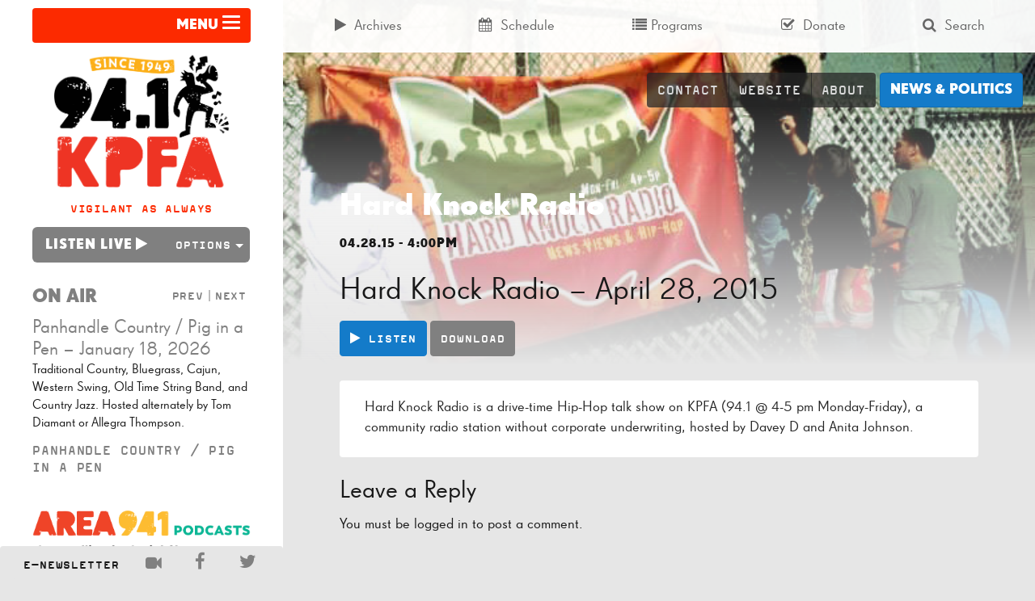

--- FILE ---
content_type: text/html; charset=UTF-8
request_url: https://kpfa.org/episode/hard-knock-radio-april-28-2015-4/
body_size: 15824
content:


<!doctype html>
<html lang="en-US">
<head>
	<meta charset="utf-8">
	<meta http-equiv="x-ua-compatible" content="ie=edge">
	<meta name="viewport" content="width=device-width, initial-scale=1">
  <link rel="apple-touch-icon-precomposed" sizes="57x57" href="/apple-touch-icon-57x57.png" />
	<link rel="apple-touch-icon-precomposed" sizes="114x114" href="/apple-touch-icon-114x114.png" />
	<link rel="apple-touch-icon-precomposed" sizes="72x72" href="/apple-touch-icon-72x72.png" />
	<link rel="apple-touch-icon-precomposed" sizes="144x144" href="/apple-touch-icon-144x144.png" />
	<link rel="apple-touch-icon-precomposed" sizes="60x60" href="/apple-touch-icon-60x60.png" />
	<link rel="apple-touch-icon-precomposed" sizes="120x120" href="/apple-touch-icon-120x120.png" />
	<link rel="apple-touch-icon-precomposed" sizes="76x76" href="/apple-touch-icon-76x76.png" />
	<link rel="apple-touch-icon-precomposed" sizes="152x152" href="/apple-touch-icon-152x152.png" />
	<link rel="icon" type="image/png" href="/favicon-196x196.png" sizes="196x196" />
	<link rel="icon" type="image/png" href="/favicon-96x96.png" sizes="96x96" />
	<link rel="icon" type="image/png" href="/favicon-32x32.png" sizes="32x32" />
	<link rel="icon" type="image/png" href="/favicon-16x16.png" sizes="16x16" />
	<link rel="icon" type="image/png" href="/favicon-128.png" sizes="128x128" />
	<meta name="application-name" content="&nbsp;"/>
	<meta name="msapplication-TileColor" content="#FFFFFF" />
	<meta name="msapplication-TileImage" content="mstile-144x144.png" />
	<meta name="msapplication-square70x70logo" content="mstile-70x70.png" />
	<meta name="msapplication-square150x150logo" content="mstile-150x150.png" />
	<meta name="msapplication-wide310x150logo" content="mstile-310x150.png" />
	<meta name="msapplication-square310x310logo" content="mstile-310x310.png" />
	<script type="6d4dd83daf5c08d9700b9e5b-text/javascript">
	(function(d) {
		var config = {
			kitId: 'kng8mbk',
			scriptTimeout: 3000
		},
		h=d.documentElement,t=setTimeout(function(){h.className=h.className.replace(/\bwf-loading\b/g,"")+" wf-inactive";},config.scriptTimeout),tk=d.createElement("script"),f=false,s=d.getElementsByTagName("script")[0],a;h.className+=" wf-loading";tk.src='//use.typekit.net/'+config.kitId+'.js';tk.async=true;tk.onload=tk.onreadystatechange=function(){a=this.readyState;if(f||a&&a!="complete"&&a!="loaded")return;f=true;clearTimeout(t);try{Typekit.load(config)}catch(e){}};s.parentNode.insertBefore(tk,s)
	})(document);
	</script>
	<meta name='robots' content='index, follow, max-image-preview:large, max-snippet:-1, max-video-preview:-1' />
	<style>img:is([sizes="auto" i], [sizes^="auto," i]) { contain-intrinsic-size: 3000px 1500px }</style>
	
	<!-- This site is optimized with the Yoast SEO plugin v24.9 - https://yoast.com/wordpress/plugins/seo/ -->
	<title>Hard Knock Radio - April 28, 2015 | KPFA</title>
	<link rel="canonical" href="https://kpfa.org/episode/hard-knock-radio-april-28-2015-4/" />
	<meta property="og:locale" content="en_US" />
	<meta property="og:type" content="article" />
	<meta property="og:title" content="Hard Knock Radio - April 28, 2015 | KPFA" />
	<meta property="og:description" content="Hard Knock Radio is a drive-time Hip-Hop talk show on KPFA (94.1 @ 4-5 pm Monday-Friday), a community radio station without corporate underwriting, hosted by Davey D and Anita Johnson." />
	<meta property="og:url" content="https://kpfa.org/episode/hard-knock-radio-april-28-2015-4/" />
	<meta property="og:site_name" content="KPFA" />
	<meta property="article:publisher" content="https://www.facebook.com/KPFA94.1" />
	<meta property="og:image" content="https://kpfa.org/app/uploads/2025/03/KPFA-logo.png" />
	<meta property="og:image:width" content="3000" />
	<meta property="og:image:height" content="3000" />
	<meta property="og:image:type" content="image/png" />
	<meta name="twitter:card" content="summary_large_image" />
	<meta name="twitter:site" content="@kpfa" />
	<script type="application/ld+json" class="yoast-schema-graph">{"@context":"https://schema.org","@graph":[{"@type":"WebPage","@id":"https://kpfa.org/episode/hard-knock-radio-april-28-2015-4/","url":"https://kpfa.org/episode/hard-knock-radio-april-28-2015-4/","name":"Hard Knock Radio - April 28, 2015 | KPFA","isPartOf":{"@id":"https://kpfa.org/#website"},"datePublished":"2015-04-28T23:00:00+00:00","breadcrumb":{"@id":"https://kpfa.org/episode/hard-knock-radio-april-28-2015-4/#breadcrumb"},"inLanguage":"en-US","potentialAction":[{"@type":"ReadAction","target":["https://kpfa.org/episode/hard-knock-radio-april-28-2015-4/"]}]},{"@type":"BreadcrumbList","@id":"https://kpfa.org/episode/hard-knock-radio-april-28-2015-4/#breadcrumb","itemListElement":[{"@type":"ListItem","position":1,"name":"Home","item":"https://kpfa.org/"},{"@type":"ListItem","position":2,"name":"Episodes","item":"https://kpfa.org/archives/"},{"@type":"ListItem","position":3,"name":"Hard Knock Radio &#8211; April 28, 2015"}]},{"@type":"WebSite","@id":"https://kpfa.org/#website","url":"https://kpfa.org/","name":"KPFA","description":"Community Powered since 1949","publisher":{"@id":"https://kpfa.org/#organization"},"potentialAction":[{"@type":"SearchAction","target":{"@type":"EntryPoint","urlTemplate":"https://kpfa.org/?s={search_term_string}"},"query-input":{"@type":"PropertyValueSpecification","valueRequired":true,"valueName":"search_term_string"}}],"inLanguage":"en-US"},{"@type":"Organization","@id":"https://kpfa.org/#organization","name":"KPFA","url":"https://kpfa.org/","logo":{"@type":"ImageObject","inLanguage":"en-US","@id":"https://kpfa.org/#/schema/logo/image/","url":"https://kpfa.org/app/uploads/2025/03/KPFA-logo.png","contentUrl":"https://kpfa.org/app/uploads/2025/03/KPFA-logo.png","width":3000,"height":3000,"caption":"KPFA"},"image":{"@id":"https://kpfa.org/#/schema/logo/image/"},"sameAs":["https://www.facebook.com/KPFA94.1","https://x.com/kpfa"]}]}</script>
	<!-- / Yoast SEO plugin. -->


<link rel="alternate" type="application/rss+xml" title="KPFA &raquo; Hard Knock Radio &#8211; April 28, 2015 Comments Feed" href="https://kpfa.org/episode/hard-knock-radio-april-28-2015-4/feed/" />
		<!-- This site uses the Google Analytics by MonsterInsights plugin v9.9.0 - Using Analytics tracking - https://www.monsterinsights.com/ -->
							<script src="//www.googletagmanager.com/gtag/js?id=G-W3V7BC61VR"  data-cfasync="false" data-wpfc-render="false" type="text/javascript" async></script>
			<script data-cfasync="false" data-wpfc-render="false" type="text/javascript">
				var mi_version = '9.9.0';
				var mi_track_user = true;
				var mi_no_track_reason = '';
								var MonsterInsightsDefaultLocations = {"page_location":"https:\/\/kpfa.org\/episode\/hard-knock-radio-april-28-2015-4\/"};
								if ( typeof MonsterInsightsPrivacyGuardFilter === 'function' ) {
					var MonsterInsightsLocations = (typeof MonsterInsightsExcludeQuery === 'object') ? MonsterInsightsPrivacyGuardFilter( MonsterInsightsExcludeQuery ) : MonsterInsightsPrivacyGuardFilter( MonsterInsightsDefaultLocations );
				} else {
					var MonsterInsightsLocations = (typeof MonsterInsightsExcludeQuery === 'object') ? MonsterInsightsExcludeQuery : MonsterInsightsDefaultLocations;
				}

								var disableStrs = [
										'ga-disable-G-W3V7BC61VR',
									];

				/* Function to detect opted out users */
				function __gtagTrackerIsOptedOut() {
					for (var index = 0; index < disableStrs.length; index++) {
						if (document.cookie.indexOf(disableStrs[index] + '=true') > -1) {
							return true;
						}
					}

					return false;
				}

				/* Disable tracking if the opt-out cookie exists. */
				if (__gtagTrackerIsOptedOut()) {
					for (var index = 0; index < disableStrs.length; index++) {
						window[disableStrs[index]] = true;
					}
				}

				/* Opt-out function */
				function __gtagTrackerOptout() {
					for (var index = 0; index < disableStrs.length; index++) {
						document.cookie = disableStrs[index] + '=true; expires=Thu, 31 Dec 2099 23:59:59 UTC; path=/';
						window[disableStrs[index]] = true;
					}
				}

				if ('undefined' === typeof gaOptout) {
					function gaOptout() {
						__gtagTrackerOptout();
					}
				}
								window.dataLayer = window.dataLayer || [];

				window.MonsterInsightsDualTracker = {
					helpers: {},
					trackers: {},
				};
				if (mi_track_user) {
					function __gtagDataLayer() {
						dataLayer.push(arguments);
					}

					function __gtagTracker(type, name, parameters) {
						if (!parameters) {
							parameters = {};
						}

						if (parameters.send_to) {
							__gtagDataLayer.apply(null, arguments);
							return;
						}

						if (type === 'event') {
														parameters.send_to = monsterinsights_frontend.v4_id;
							var hookName = name;
							if (typeof parameters['event_category'] !== 'undefined') {
								hookName = parameters['event_category'] + ':' + name;
							}

							if (typeof MonsterInsightsDualTracker.trackers[hookName] !== 'undefined') {
								MonsterInsightsDualTracker.trackers[hookName](parameters);
							} else {
								__gtagDataLayer('event', name, parameters);
							}
							
						} else {
							__gtagDataLayer.apply(null, arguments);
						}
					}

					__gtagTracker('js', new Date());
					__gtagTracker('set', {
						'developer_id.dZGIzZG': true,
											});
					if ( MonsterInsightsLocations.page_location ) {
						__gtagTracker('set', MonsterInsightsLocations);
					}
										__gtagTracker('config', 'G-W3V7BC61VR', {"forceSSL":"true","anonymize_ip":"true"} );
										window.gtag = __gtagTracker;										(function () {
						/* https://developers.google.com/analytics/devguides/collection/analyticsjs/ */
						/* ga and __gaTracker compatibility shim. */
						var noopfn = function () {
							return null;
						};
						var newtracker = function () {
							return new Tracker();
						};
						var Tracker = function () {
							return null;
						};
						var p = Tracker.prototype;
						p.get = noopfn;
						p.set = noopfn;
						p.send = function () {
							var args = Array.prototype.slice.call(arguments);
							args.unshift('send');
							__gaTracker.apply(null, args);
						};
						var __gaTracker = function () {
							var len = arguments.length;
							if (len === 0) {
								return;
							}
							var f = arguments[len - 1];
							if (typeof f !== 'object' || f === null || typeof f.hitCallback !== 'function') {
								if ('send' === arguments[0]) {
									var hitConverted, hitObject = false, action;
									if ('event' === arguments[1]) {
										if ('undefined' !== typeof arguments[3]) {
											hitObject = {
												'eventAction': arguments[3],
												'eventCategory': arguments[2],
												'eventLabel': arguments[4],
												'value': arguments[5] ? arguments[5] : 1,
											}
										}
									}
									if ('pageview' === arguments[1]) {
										if ('undefined' !== typeof arguments[2]) {
											hitObject = {
												'eventAction': 'page_view',
												'page_path': arguments[2],
											}
										}
									}
									if (typeof arguments[2] === 'object') {
										hitObject = arguments[2];
									}
									if (typeof arguments[5] === 'object') {
										Object.assign(hitObject, arguments[5]);
									}
									if ('undefined' !== typeof arguments[1].hitType) {
										hitObject = arguments[1];
										if ('pageview' === hitObject.hitType) {
											hitObject.eventAction = 'page_view';
										}
									}
									if (hitObject) {
										action = 'timing' === arguments[1].hitType ? 'timing_complete' : hitObject.eventAction;
										hitConverted = mapArgs(hitObject);
										__gtagTracker('event', action, hitConverted);
									}
								}
								return;
							}

							function mapArgs(args) {
								var arg, hit = {};
								var gaMap = {
									'eventCategory': 'event_category',
									'eventAction': 'event_action',
									'eventLabel': 'event_label',
									'eventValue': 'event_value',
									'nonInteraction': 'non_interaction',
									'timingCategory': 'event_category',
									'timingVar': 'name',
									'timingValue': 'value',
									'timingLabel': 'event_label',
									'page': 'page_path',
									'location': 'page_location',
									'title': 'page_title',
									'referrer' : 'page_referrer',
								};
								for (arg in args) {
																		if (!(!args.hasOwnProperty(arg) || !gaMap.hasOwnProperty(arg))) {
										hit[gaMap[arg]] = args[arg];
									} else {
										hit[arg] = args[arg];
									}
								}
								return hit;
							}

							try {
								f.hitCallback();
							} catch (ex) {
							}
						};
						__gaTracker.create = newtracker;
						__gaTracker.getByName = newtracker;
						__gaTracker.getAll = function () {
							return [];
						};
						__gaTracker.remove = noopfn;
						__gaTracker.loaded = true;
						window['__gaTracker'] = __gaTracker;
					})();
									} else {
										console.log("");
					(function () {
						function __gtagTracker() {
							return null;
						}

						window['__gtagTracker'] = __gtagTracker;
						window['gtag'] = __gtagTracker;
					})();
									}
			</script>
			
							<!-- / Google Analytics by MonsterInsights -->
		<script type="6d4dd83daf5c08d9700b9e5b-text/javascript">
/* <![CDATA[ */
window._wpemojiSettings = {"baseUrl":"https:\/\/s.w.org\/images\/core\/emoji\/16.0.1\/72x72\/","ext":".png","svgUrl":"https:\/\/s.w.org\/images\/core\/emoji\/16.0.1\/svg\/","svgExt":".svg","source":{"concatemoji":"https:\/\/kpfa.org\/wp\/wp-includes\/js\/wp-emoji-release.min.js?ver=6.8.3"}};
/*! This file is auto-generated */
!function(s,n){var o,i,e;function c(e){try{var t={supportTests:e,timestamp:(new Date).valueOf()};sessionStorage.setItem(o,JSON.stringify(t))}catch(e){}}function p(e,t,n){e.clearRect(0,0,e.canvas.width,e.canvas.height),e.fillText(t,0,0);var t=new Uint32Array(e.getImageData(0,0,e.canvas.width,e.canvas.height).data),a=(e.clearRect(0,0,e.canvas.width,e.canvas.height),e.fillText(n,0,0),new Uint32Array(e.getImageData(0,0,e.canvas.width,e.canvas.height).data));return t.every(function(e,t){return e===a[t]})}function u(e,t){e.clearRect(0,0,e.canvas.width,e.canvas.height),e.fillText(t,0,0);for(var n=e.getImageData(16,16,1,1),a=0;a<n.data.length;a++)if(0!==n.data[a])return!1;return!0}function f(e,t,n,a){switch(t){case"flag":return n(e,"\ud83c\udff3\ufe0f\u200d\u26a7\ufe0f","\ud83c\udff3\ufe0f\u200b\u26a7\ufe0f")?!1:!n(e,"\ud83c\udde8\ud83c\uddf6","\ud83c\udde8\u200b\ud83c\uddf6")&&!n(e,"\ud83c\udff4\udb40\udc67\udb40\udc62\udb40\udc65\udb40\udc6e\udb40\udc67\udb40\udc7f","\ud83c\udff4\u200b\udb40\udc67\u200b\udb40\udc62\u200b\udb40\udc65\u200b\udb40\udc6e\u200b\udb40\udc67\u200b\udb40\udc7f");case"emoji":return!a(e,"\ud83e\udedf")}return!1}function g(e,t,n,a){var r="undefined"!=typeof WorkerGlobalScope&&self instanceof WorkerGlobalScope?new OffscreenCanvas(300,150):s.createElement("canvas"),o=r.getContext("2d",{willReadFrequently:!0}),i=(o.textBaseline="top",o.font="600 32px Arial",{});return e.forEach(function(e){i[e]=t(o,e,n,a)}),i}function t(e){var t=s.createElement("script");t.src=e,t.defer=!0,s.head.appendChild(t)}"undefined"!=typeof Promise&&(o="wpEmojiSettingsSupports",i=["flag","emoji"],n.supports={everything:!0,everythingExceptFlag:!0},e=new Promise(function(e){s.addEventListener("DOMContentLoaded",e,{once:!0})}),new Promise(function(t){var n=function(){try{var e=JSON.parse(sessionStorage.getItem(o));if("object"==typeof e&&"number"==typeof e.timestamp&&(new Date).valueOf()<e.timestamp+604800&&"object"==typeof e.supportTests)return e.supportTests}catch(e){}return null}();if(!n){if("undefined"!=typeof Worker&&"undefined"!=typeof OffscreenCanvas&&"undefined"!=typeof URL&&URL.createObjectURL&&"undefined"!=typeof Blob)try{var e="postMessage("+g.toString()+"("+[JSON.stringify(i),f.toString(),p.toString(),u.toString()].join(",")+"));",a=new Blob([e],{type:"text/javascript"}),r=new Worker(URL.createObjectURL(a),{name:"wpTestEmojiSupports"});return void(r.onmessage=function(e){c(n=e.data),r.terminate(),t(n)})}catch(e){}c(n=g(i,f,p,u))}t(n)}).then(function(e){for(var t in e)n.supports[t]=e[t],n.supports.everything=n.supports.everything&&n.supports[t],"flag"!==t&&(n.supports.everythingExceptFlag=n.supports.everythingExceptFlag&&n.supports[t]);n.supports.everythingExceptFlag=n.supports.everythingExceptFlag&&!n.supports.flag,n.DOMReady=!1,n.readyCallback=function(){n.DOMReady=!0}}).then(function(){return e}).then(function(){var e;n.supports.everything||(n.readyCallback(),(e=n.source||{}).concatemoji?t(e.concatemoji):e.wpemoji&&e.twemoji&&(t(e.twemoji),t(e.wpemoji)))}))}((window,document),window._wpemojiSettings);
/* ]]> */
</script>
		<style id="content-control-block-styles">
			@media (max-width: 640px) {
	.cc-hide-on-mobile {
		display: none !important;
	}
}
@media (min-width: 641px) and (max-width: 920px) {
	.cc-hide-on-tablet {
		display: none !important;
	}
}
@media (min-width: 921px) and (max-width: 1440px) {
	.cc-hide-on-desktop {
		display: none !important;
	}
}		</style>
		<link rel='stylesheet' id='dashicons-css' href='https://kpfa.org/wp/wp-includes/css/dashicons.min.css?ver=6.8.3' type='text/css' media='all' />
<link rel='stylesheet' id='post-views-counter-frontend-css' href='https://kpfa.org/app/plugins/post-views-counter/css/frontend.min.css?ver=1.5.7' type='text/css' media='all' />
<style id='wp-emoji-styles-inline-css' type='text/css'>

	img.wp-smiley, img.emoji {
		display: inline !important;
		border: none !important;
		box-shadow: none !important;
		height: 1em !important;
		width: 1em !important;
		margin: 0 0.07em !important;
		vertical-align: -0.1em !important;
		background: none !important;
		padding: 0 !important;
	}
</style>
<link rel='stylesheet' id='wp-block-library-css' href='https://kpfa.org/wp/wp-includes/css/dist/block-library/style.min.css?ver=6.8.3' type='text/css' media='all' />
<style id='classic-theme-styles-inline-css' type='text/css'>
/*! This file is auto-generated */
.wp-block-button__link{color:#fff;background-color:#32373c;border-radius:9999px;box-shadow:none;text-decoration:none;padding:calc(.667em + 2px) calc(1.333em + 2px);font-size:1.125em}.wp-block-file__button{background:#32373c;color:#fff;text-decoration:none}
</style>
<link rel='stylesheet' id='content-control-block-styles-css' href='https://kpfa.org/app/plugins/content-control/dist/style-block-editor.css?ver=2.6.5' type='text/css' media='all' />
<style id='global-styles-inline-css' type='text/css'>
:root{--wp--preset--aspect-ratio--square: 1;--wp--preset--aspect-ratio--4-3: 4/3;--wp--preset--aspect-ratio--3-4: 3/4;--wp--preset--aspect-ratio--3-2: 3/2;--wp--preset--aspect-ratio--2-3: 2/3;--wp--preset--aspect-ratio--16-9: 16/9;--wp--preset--aspect-ratio--9-16: 9/16;--wp--preset--color--black: #000000;--wp--preset--color--cyan-bluish-gray: #abb8c3;--wp--preset--color--white: #ffffff;--wp--preset--color--pale-pink: #f78da7;--wp--preset--color--vivid-red: #cf2e2e;--wp--preset--color--luminous-vivid-orange: #ff6900;--wp--preset--color--luminous-vivid-amber: #fcb900;--wp--preset--color--light-green-cyan: #7bdcb5;--wp--preset--color--vivid-green-cyan: #00d084;--wp--preset--color--pale-cyan-blue: #8ed1fc;--wp--preset--color--vivid-cyan-blue: #0693e3;--wp--preset--color--vivid-purple: #9b51e0;--wp--preset--gradient--vivid-cyan-blue-to-vivid-purple: linear-gradient(135deg,rgba(6,147,227,1) 0%,rgb(155,81,224) 100%);--wp--preset--gradient--light-green-cyan-to-vivid-green-cyan: linear-gradient(135deg,rgb(122,220,180) 0%,rgb(0,208,130) 100%);--wp--preset--gradient--luminous-vivid-amber-to-luminous-vivid-orange: linear-gradient(135deg,rgba(252,185,0,1) 0%,rgba(255,105,0,1) 100%);--wp--preset--gradient--luminous-vivid-orange-to-vivid-red: linear-gradient(135deg,rgba(255,105,0,1) 0%,rgb(207,46,46) 100%);--wp--preset--gradient--very-light-gray-to-cyan-bluish-gray: linear-gradient(135deg,rgb(238,238,238) 0%,rgb(169,184,195) 100%);--wp--preset--gradient--cool-to-warm-spectrum: linear-gradient(135deg,rgb(74,234,220) 0%,rgb(151,120,209) 20%,rgb(207,42,186) 40%,rgb(238,44,130) 60%,rgb(251,105,98) 80%,rgb(254,248,76) 100%);--wp--preset--gradient--blush-light-purple: linear-gradient(135deg,rgb(255,206,236) 0%,rgb(152,150,240) 100%);--wp--preset--gradient--blush-bordeaux: linear-gradient(135deg,rgb(254,205,165) 0%,rgb(254,45,45) 50%,rgb(107,0,62) 100%);--wp--preset--gradient--luminous-dusk: linear-gradient(135deg,rgb(255,203,112) 0%,rgb(199,81,192) 50%,rgb(65,88,208) 100%);--wp--preset--gradient--pale-ocean: linear-gradient(135deg,rgb(255,245,203) 0%,rgb(182,227,212) 50%,rgb(51,167,181) 100%);--wp--preset--gradient--electric-grass: linear-gradient(135deg,rgb(202,248,128) 0%,rgb(113,206,126) 100%);--wp--preset--gradient--midnight: linear-gradient(135deg,rgb(2,3,129) 0%,rgb(40,116,252) 100%);--wp--preset--font-size--small: 13px;--wp--preset--font-size--medium: 20px;--wp--preset--font-size--large: 36px;--wp--preset--font-size--x-large: 42px;--wp--preset--spacing--20: 0.44rem;--wp--preset--spacing--30: 0.67rem;--wp--preset--spacing--40: 1rem;--wp--preset--spacing--50: 1.5rem;--wp--preset--spacing--60: 2.25rem;--wp--preset--spacing--70: 3.38rem;--wp--preset--spacing--80: 5.06rem;--wp--preset--shadow--natural: 6px 6px 9px rgba(0, 0, 0, 0.2);--wp--preset--shadow--deep: 12px 12px 50px rgba(0, 0, 0, 0.4);--wp--preset--shadow--sharp: 6px 6px 0px rgba(0, 0, 0, 0.2);--wp--preset--shadow--outlined: 6px 6px 0px -3px rgba(255, 255, 255, 1), 6px 6px rgba(0, 0, 0, 1);--wp--preset--shadow--crisp: 6px 6px 0px rgba(0, 0, 0, 1);}:where(.is-layout-flex){gap: 0.5em;}:where(.is-layout-grid){gap: 0.5em;}body .is-layout-flex{display: flex;}.is-layout-flex{flex-wrap: wrap;align-items: center;}.is-layout-flex > :is(*, div){margin: 0;}body .is-layout-grid{display: grid;}.is-layout-grid > :is(*, div){margin: 0;}:where(.wp-block-columns.is-layout-flex){gap: 2em;}:where(.wp-block-columns.is-layout-grid){gap: 2em;}:where(.wp-block-post-template.is-layout-flex){gap: 1.25em;}:where(.wp-block-post-template.is-layout-grid){gap: 1.25em;}.has-black-color{color: var(--wp--preset--color--black) !important;}.has-cyan-bluish-gray-color{color: var(--wp--preset--color--cyan-bluish-gray) !important;}.has-white-color{color: var(--wp--preset--color--white) !important;}.has-pale-pink-color{color: var(--wp--preset--color--pale-pink) !important;}.has-vivid-red-color{color: var(--wp--preset--color--vivid-red) !important;}.has-luminous-vivid-orange-color{color: var(--wp--preset--color--luminous-vivid-orange) !important;}.has-luminous-vivid-amber-color{color: var(--wp--preset--color--luminous-vivid-amber) !important;}.has-light-green-cyan-color{color: var(--wp--preset--color--light-green-cyan) !important;}.has-vivid-green-cyan-color{color: var(--wp--preset--color--vivid-green-cyan) !important;}.has-pale-cyan-blue-color{color: var(--wp--preset--color--pale-cyan-blue) !important;}.has-vivid-cyan-blue-color{color: var(--wp--preset--color--vivid-cyan-blue) !important;}.has-vivid-purple-color{color: var(--wp--preset--color--vivid-purple) !important;}.has-black-background-color{background-color: var(--wp--preset--color--black) !important;}.has-cyan-bluish-gray-background-color{background-color: var(--wp--preset--color--cyan-bluish-gray) !important;}.has-white-background-color{background-color: var(--wp--preset--color--white) !important;}.has-pale-pink-background-color{background-color: var(--wp--preset--color--pale-pink) !important;}.has-vivid-red-background-color{background-color: var(--wp--preset--color--vivid-red) !important;}.has-luminous-vivid-orange-background-color{background-color: var(--wp--preset--color--luminous-vivid-orange) !important;}.has-luminous-vivid-amber-background-color{background-color: var(--wp--preset--color--luminous-vivid-amber) !important;}.has-light-green-cyan-background-color{background-color: var(--wp--preset--color--light-green-cyan) !important;}.has-vivid-green-cyan-background-color{background-color: var(--wp--preset--color--vivid-green-cyan) !important;}.has-pale-cyan-blue-background-color{background-color: var(--wp--preset--color--pale-cyan-blue) !important;}.has-vivid-cyan-blue-background-color{background-color: var(--wp--preset--color--vivid-cyan-blue) !important;}.has-vivid-purple-background-color{background-color: var(--wp--preset--color--vivid-purple) !important;}.has-black-border-color{border-color: var(--wp--preset--color--black) !important;}.has-cyan-bluish-gray-border-color{border-color: var(--wp--preset--color--cyan-bluish-gray) !important;}.has-white-border-color{border-color: var(--wp--preset--color--white) !important;}.has-pale-pink-border-color{border-color: var(--wp--preset--color--pale-pink) !important;}.has-vivid-red-border-color{border-color: var(--wp--preset--color--vivid-red) !important;}.has-luminous-vivid-orange-border-color{border-color: var(--wp--preset--color--luminous-vivid-orange) !important;}.has-luminous-vivid-amber-border-color{border-color: var(--wp--preset--color--luminous-vivid-amber) !important;}.has-light-green-cyan-border-color{border-color: var(--wp--preset--color--light-green-cyan) !important;}.has-vivid-green-cyan-border-color{border-color: var(--wp--preset--color--vivid-green-cyan) !important;}.has-pale-cyan-blue-border-color{border-color: var(--wp--preset--color--pale-cyan-blue) !important;}.has-vivid-cyan-blue-border-color{border-color: var(--wp--preset--color--vivid-cyan-blue) !important;}.has-vivid-purple-border-color{border-color: var(--wp--preset--color--vivid-purple) !important;}.has-vivid-cyan-blue-to-vivid-purple-gradient-background{background: var(--wp--preset--gradient--vivid-cyan-blue-to-vivid-purple) !important;}.has-light-green-cyan-to-vivid-green-cyan-gradient-background{background: var(--wp--preset--gradient--light-green-cyan-to-vivid-green-cyan) !important;}.has-luminous-vivid-amber-to-luminous-vivid-orange-gradient-background{background: var(--wp--preset--gradient--luminous-vivid-amber-to-luminous-vivid-orange) !important;}.has-luminous-vivid-orange-to-vivid-red-gradient-background{background: var(--wp--preset--gradient--luminous-vivid-orange-to-vivid-red) !important;}.has-very-light-gray-to-cyan-bluish-gray-gradient-background{background: var(--wp--preset--gradient--very-light-gray-to-cyan-bluish-gray) !important;}.has-cool-to-warm-spectrum-gradient-background{background: var(--wp--preset--gradient--cool-to-warm-spectrum) !important;}.has-blush-light-purple-gradient-background{background: var(--wp--preset--gradient--blush-light-purple) !important;}.has-blush-bordeaux-gradient-background{background: var(--wp--preset--gradient--blush-bordeaux) !important;}.has-luminous-dusk-gradient-background{background: var(--wp--preset--gradient--luminous-dusk) !important;}.has-pale-ocean-gradient-background{background: var(--wp--preset--gradient--pale-ocean) !important;}.has-electric-grass-gradient-background{background: var(--wp--preset--gradient--electric-grass) !important;}.has-midnight-gradient-background{background: var(--wp--preset--gradient--midnight) !important;}.has-small-font-size{font-size: var(--wp--preset--font-size--small) !important;}.has-medium-font-size{font-size: var(--wp--preset--font-size--medium) !important;}.has-large-font-size{font-size: var(--wp--preset--font-size--large) !important;}.has-x-large-font-size{font-size: var(--wp--preset--font-size--x-large) !important;}
:where(.wp-block-post-template.is-layout-flex){gap: 1.25em;}:where(.wp-block-post-template.is-layout-grid){gap: 1.25em;}
:where(.wp-block-columns.is-layout-flex){gap: 2em;}:where(.wp-block-columns.is-layout-grid){gap: 2em;}
:root :where(.wp-block-pullquote){font-size: 1.5em;line-height: 1.6;}
</style>
<link rel='stylesheet' id='sage/css-css' href='https://kpfa.org/app/themes/wordpress-theme/dist/styles/main-ca0ceff0e7.css' type='text/css' media='all' />
<script type="6d4dd83daf5c08d9700b9e5b-text/javascript" id="post-views-counter-frontend-js-before">
/* <![CDATA[ */
var pvcArgsFrontend = {"mode":"rest_api","postID":113170,"requestURL":"https:\/\/kpfa.org\/wp-json\/post-views-counter\/view-post\/113170","nonce":"82fd25d33b","dataStorage":"cookies","multisite":false,"path":"\/","domain":""};
/* ]]> */
</script>
<script type="6d4dd83daf5c08d9700b9e5b-text/javascript" src="https://kpfa.org/app/plugins/post-views-counter/js/frontend.min.js?ver=1.5.7" id="post-views-counter-frontend-js"></script>
<script type="6d4dd83daf5c08d9700b9e5b-text/javascript" src="https://kpfa.org/app/plugins/google-analytics-for-wordpress/assets/js/frontend-gtag.min.js?ver=9.9.0" id="monsterinsights-frontend-script-js" async="async" data-wp-strategy="async"></script>
<script data-cfasync="false" data-wpfc-render="false" type="text/javascript" id='monsterinsights-frontend-script-js-extra'>/* <![CDATA[ */
var monsterinsights_frontend = {"js_events_tracking":"true","download_extensions":"doc,pdf,ppt,zip,xls,mp3,docx,pptx,xlsx","inbound_paths":"[]","home_url":"https:\/\/kpfa.org","hash_tracking":"false","v4_id":"G-W3V7BC61VR"};/* ]]> */
</script>
<script type="6d4dd83daf5c08d9700b9e5b-text/javascript" src="https://kpfa.org/wp/wp-includes/js/jquery/jquery.min.js?ver=3.7.1" id="jquery-core-js"></script>
<script type="6d4dd83daf5c08d9700b9e5b-text/javascript" src="https://kpfa.org/wp/wp-includes/js/jquery/jquery-migrate.min.js?ver=3.4.1" id="jquery-migrate-js"></script>
<script type="6d4dd83daf5c08d9700b9e5b-text/javascript" src="https://kpfa.org/app/plugins/wp-functionality-plugin/includes/recent-episode-widget/js/widget.js?ver=6.8.3" id="recent-episode-widget-script-js"></script>
<script type="6d4dd83daf5c08d9700b9e5b-text/javascript" src="https://kpfa.org/app/plugins/wp-functionality-plugin/includes/advanced-search-widget/js/widget.js?ver=6.8.3" id="advanced-search-widget-script-js"></script>
<script type="6d4dd83daf5c08d9700b9e5b-text/javascript" src="https://kpfa.org/app/plugins/wp-functionality-plugin/includes/listen-live-widget/js/widget.js?ver=6.8.3" id="listen-live-widget-script-js"></script>
<link rel="https://api.w.org/" href="https://kpfa.org/wp-json/" /><link rel="alternate" title="JSON" type="application/json" href="https://kpfa.org/wp-json/wp/v2/episode/113170" /><link rel="EditURI" type="application/rsd+xml" title="RSD" href="https://kpfa.org/wp/xmlrpc.php?rsd" />
<meta name="generator" content="WordPress 6.8.3" />
<link rel='shortlink' href='https://kpfa.org/?p=113170' />
<link rel="alternate" title="oEmbed (JSON)" type="application/json+oembed" href="https://kpfa.org/wp-json/oembed/1.0/embed?url=https%3A%2F%2Fkpfa.org%2Fepisode%2Fhard-knock-radio-april-28-2015-4%2F" />
<link rel="alternate" title="oEmbed (XML)" type="text/xml+oembed" href="https://kpfa.org/wp-json/oembed/1.0/embed?url=https%3A%2F%2Fkpfa.org%2Fepisode%2Fhard-knock-radio-april-28-2015-4%2F&#038;format=xml" />
<link rel="icon" href="https://kpfa.org/app/uploads/2025/03/cropped-KPFA-logo-32x32.png" sizes="32x32" />
<link rel="icon" href="https://kpfa.org/app/uploads/2025/03/cropped-KPFA-logo-192x192.png" sizes="192x192" />
<link rel="apple-touch-icon" href="https://kpfa.org/app/uploads/2025/03/cropped-KPFA-logo-180x180.png" />
<meta name="msapplication-TileImage" content="https://kpfa.org/app/uploads/2025/03/cropped-KPFA-logo-270x270.png" />
		<style>
		@media (min-width: 992px) {
			.marquee {
			    left: 300px;
			    height:38px;
			}
			.content-info {
				padding-bottom: 38px;
			}
		}
		@media (min-width: 1200px){
			.marquee {
			    left: 350px;
			    height:44px;
			}
			.marquee p {
				padding-top: 13px;
			}
			.marquee span.attention {
				padding: 13px;
			}
		}
	</style>
</head>
<body class="wp-singular episode-template-default single single-episode postid-113170 wp-theme-wordpress-theme program-image hard-knock-radio-april-28-2015-4 sidebar-primary">
<!--[if IE]>
<div class="alert alert-warning">
You are using an <strong>outdated</strong> browser. Please <a href="http://browsehappy.com/">upgrade your browser</a> to improve your experience.</div>
<![endif]-->


	
		<header class="banner container no-js">

	<div class="row" id="header-container">

		<div class="navbar-header col-md-12 visible-md-block visible-lg-block">

			<button class="btn btn-primary navbar-toggle collapsed text-uppercase" type="button" data-toggle="collapse" data-target="#navbar-collapse-1" aria-controls="navbar-collapse-1" aria-expanded="false">

				<strong>
				
					<span class="icon-block pull-right text-capitalize">
						<span class="icon-bar"></span>
						<span class="icon-bar"></span>
						<span class="icon-bar"></span>
					</span>

					<span class="pull-right">Menu</span>

				</strong>

			</button>

		</div>

		<div class="resp-nav-btns col-xs-12 visible-xs-block visible-sm-block text-right v-bot-15">

			<div class="btn-group pull-left" role="group" aria-label="group">

				<div class="btn-group" role="group" aria-label="group">
				<a href="https://support.kpfa.org/">
						<button class="text-center btn btn-primary" type="button">
							<i class="fa fa-bolt white" aria-hidden="true"></i>
							<span class="strong text-uppercase"> Donate </span>
						</button>
					</a>
				</div>

				<div class="btn-group" role="group" aria-label="group">
					<button class="text-center btn btn-default listen-live-toggle collapsed strong text-uppercase dropdown-toggle" type="button" data-toggle="collapse" data-target="#dropdownMenu1" aria-controls="dropdownMenu1" aria-expanded="false">
						<span class="strong text-uppercase"><a class="white" onclick="if (!window.__cfRLUnblockHandlers) return false; window.open('https://kpfa.org/player?audio=live','KPFA Audio', 'height=315,width=600,location=no,menubar=no,resizable=no,toolbar=no');" data-cf-modified-6d4dd83daf5c08d9700b9e5b-=""> Listen Live </a><span class="fa fa-fw fa-play"></span></span>
					</button>
				</div>
<!--
				<div class="btn-group" role="group" aria-label="group">
				<a href="/area941">
						<button class="text-center btn btn-default" type="button">
							<i class="fa fa-headphones white" aria-hidden="true"></i>
							<span class="strong text-uppercase"> Area 941 </span>
						</button>
					</a>
				</div>
-->
			</div>

		</div>

		<nav role="navigation" class="collapse navbar-collapse nav-primary" id="navbar-collapse-1">
			<div class="menu-main-menu-container"><ul id="menu-main-menu" class="nav navbar-nav nav-pills"><li id="menu-item-112214" class="menu-item menu-item-type-custom menu-item-object-custom menu-item-has-children menu-item-112214 dropdown"><a title="Support KPFA Today" href="#" data-toggle="dropdown" class="dropdown-toggle" aria-haspopup="true">Support KPFA Today <span class="caret"></span></a>
<ul role="menu" class=" dropdown-menu">
	<li id="menu-item-112215" class="menu-item menu-item-type-custom menu-item-object-custom menu-item-112215"><a title="Make a Donation" href="https://support.kpfa.org">Make a Donation</a></li>
	<li id="menu-item-365322" class="menu-item menu-item-type-post_type menu-item-object-page menu-item-365322"><a title="Other Ways To Donate" href="https://kpfa.org/other-ways-to-donate/">Other Ways To Donate</a></li>
	<li id="menu-item-238559" class="menu-item menu-item-type-post_type menu-item-object-page menu-item-238559"><a title="Become a Member" href="https://kpfa.org/become-a-member/">Become a Member</a></li>
	<li id="menu-item-9527" class="menu-item menu-item-type-post_type menu-item-object-page menu-item-9527"><a title="Donate Your Car" href="https://kpfa.org/donate-your-vehicle/">Donate Your Car</a></li>
	<li id="menu-item-111535" class="menu-item menu-item-type-post_type menu-item-object-page menu-item-111535"><a title="Join KPFA’s Legacy Circle" href="https://kpfa.org/create-your-own-legacy/">Join KPFA’s Legacy Circle</a></li>
	<li id="menu-item-309339" class="menu-item menu-item-type-post_type menu-item-object-page menu-item-309339"><a title="Volunteer" href="https://kpfa.org/volunteer-2/">Volunteer</a></li>
</ul>
</li>
<li id="menu-item-7481" class="menu-item menu-item-type-post_type menu-item-object-page menu-item-has-children menu-item-7481 dropdown"><a title="Programs" href="#" data-toggle="dropdown" class="dropdown-toggle" aria-haspopup="true">Programs <span class="caret"></span></a>
<ul role="menu" class=" dropdown-menu">
	<li id="menu-item-44" class="menu-item menu-item-type-custom menu-item-object-custom menu-item-44"><a title="News &amp; Politics" href="/programs#news">News &#038; Politics</a></li>
	<li id="menu-item-45" class="menu-item menu-item-type-custom menu-item-object-custom menu-item-45"><a title="Culture" href="/programs#culture">Culture</a></li>
	<li id="menu-item-46" class="menu-item menu-item-type-custom menu-item-object-custom menu-item-46"><a title="Music" href="/programs#music">Music</a></li>
	<li id="menu-item-47" class="menu-item menu-item-type-custom menu-item-object-custom menu-item-47"><a title="All Programs A-Z" href="/programs#all">All Programs A-Z</a></li>
	<li id="menu-item-111558" class="menu-item menu-item-type-post_type menu-item-object-page menu-item-111558"><a title="Submit a Show or Podcast Idea" href="https://kpfa.org/contact/proposals/">Submit a Show or Podcast Idea</a></li>
</ul>
</li>
<li id="menu-item-42" class="menu-item menu-item-type-post_type menu-item-object-page menu-item-has-children menu-item-42 dropdown"><a title="Schedule" href="#" data-toggle="dropdown" class="dropdown-toggle" aria-haspopup="true">Schedule <span class="caret"></span></a>
<ul role="menu" class=" dropdown-menu">
	<li id="menu-item-7504" class="menu-item menu-item-type-post_type menu-item-object-page menu-item-7504"><a title="Program Grid" href="https://kpfa.org/schedule/">Program Grid</a></li>
	<li id="menu-item-387871" class="menu-item menu-item-type-post_type menu-item-object-page menu-item-387871"><a title="KPFA Schedule for Off-Air Maintenance" href="https://kpfa.org/kpfa-schedule-for-station-maintenance/">KPFA Schedule for Off-Air Maintenance</a></li>
</ul>
</li>
<li id="menu-item-48" class="menu-item menu-item-type-custom menu-item-object-custom menu-item-has-children menu-item-48 dropdown"><a title="Archives" href="#" data-toggle="dropdown" class="dropdown-toggle" aria-haspopup="true">Archives <span class="caret"></span></a>
<ul role="menu" class=" dropdown-menu">
	<li id="menu-item-7565" class="menu-item menu-item-type-custom menu-item-object-custom menu-item-7565"><a title="Episode Archive" href="/archives/">Episode Archive</a></li>
	<li id="menu-item-9739" class="menu-item menu-item-type-taxonomy menu-item-object-category menu-item-9739"><a title="Featured Archives" href="https://kpfa.org/category/featured-episode/">Featured Archives</a></li>
</ul>
</li>
<li id="menu-item-220238" class="menu-item menu-item-type-post_type menu-item-object-page menu-item-220238"><a title="Area 941 Podcasts" href="https://kpfa.org/area941/">Area 941 Podcasts</a></li>
<li id="menu-item-49" class="menu-item menu-item-type-custom menu-item-object-custom menu-item-has-children menu-item-49 dropdown"><a title="Events" href="#" data-toggle="dropdown" class="dropdown-toggle" aria-haspopup="true">Events <span class="caret"></span></a>
<ul role="menu" class=" dropdown-menu">
	<li id="menu-item-112391" class="menu-item menu-item-type-taxonomy menu-item-object-event_category menu-item-112391"><a title="Events or Benefits" href="https://kpfa.org/events/category/kpfa-benefits/">Events or Benefits</a></li>
	<li id="menu-item-112390" class="menu-item menu-item-type-taxonomy menu-item-object-event_category menu-item-112390"><a title="Community Calendar" href="https://kpfa.org/events/category/community-calendar/">Community Calendar</a></li>
	<li id="menu-item-112393" class="menu-item menu-item-type-taxonomy menu-item-object-event_category menu-item-112393"><a title="KPFA Co-Sponsored Events" href="https://kpfa.org/events/category/kpfa-co-sponsored-events/">KPFA Co-Sponsored Events</a></li>
</ul>
</li>
<li id="menu-item-18" class="menu-item menu-item-type-post_type menu-item-object-page menu-item-privacy-policy menu-item-has-children menu-item-18 dropdown"><a title="About" href="#" data-toggle="dropdown" class="dropdown-toggle" aria-haspopup="true">About <span class="caret"></span></a>
<ul role="menu" class=" dropdown-menu">
	<li id="menu-item-8070" class="menu-item menu-item-type-post_type menu-item-object-page menu-item-privacy-policy menu-item-8070"><a title="Mission" href="https://kpfa.org/about/">Mission</a></li>
	<li id="menu-item-111511" class="menu-item menu-item-type-post_type menu-item-object-page menu-item-111511"><a title="History" href="https://kpfa.org/about/history/">History</a></li>
	<li id="menu-item-350730" class="menu-item menu-item-type-taxonomy menu-item-object-category menu-item-350730"><a title="General Manager Reports" href="https://kpfa.org/category/blog/gm-report/">General Manager Reports</a></li>
	<li id="menu-item-111523" class="menu-item menu-item-type-post_type menu-item-object-page menu-item-111523"><a title="Local Station Board" href="https://kpfa.org/about/kpfa-local-station-board/">Local Station Board</a></li>
	<li id="menu-item-111525" class="menu-item menu-item-type-post_type menu-item-object-page menu-item-111525"><a title="Community Advisory Board" href="https://kpfa.org/station-announcements/community-advisory-board/">Community Advisory Board</a></li>
	<li id="menu-item-216267" class="menu-item menu-item-type-custom menu-item-object-custom menu-item-216267"><a title="CPB Transparency" href="https://kpftx.org/kpfa_transparency/kpfa_transparency.php">CPB Transparency</a></li>
	<li id="menu-item-328991" class="menu-item menu-item-type-post_type menu-item-object-page menu-item-328991"><a title="Facilities" href="https://kpfa.org/facilities/">Facilities</a></li>
	<li id="menu-item-457961" class="menu-item menu-item-type-custom menu-item-object-custom menu-item-457961"><a title="Subscribe to our E-Newsletter" href="https://kpfa.us2.list-manage.com/subscribe?u=2a41e4b88df5fc0a665096618&#038;id=c99d228302">Subscribe to our E-Newsletter</a></li>
</ul>
</li>
<li id="menu-item-41" class="menu-item menu-item-type-post_type menu-item-object-page menu-item-has-children menu-item-41 dropdown"><a title="How to Contact Us" href="#" data-toggle="dropdown" class="dropdown-toggle" aria-haspopup="true">How to Contact Us <span class="caret"></span></a>
<ul role="menu" class=" dropdown-menu">
	<li id="menu-item-315835" class="menu-item menu-item-type-custom menu-item-object-custom menu-item-315835"><a title="Contact Us" href="/contact">Contact Us</a></li>
	<li id="menu-item-111508" class="menu-item menu-item-type-post_type menu-item-object-page menu-item-111508"><a title="Directions" href="https://kpfa.org/contact/directions/">Directions</a></li>
	<li id="menu-item-328818" class="menu-item menu-item-type-post_type menu-item-object-page menu-item-328818"><a title="Studio Rentals" href="https://kpfa.org/studio-rentals/">Studio Rentals</a></li>
	<li id="menu-item-111509" class="menu-item menu-item-type-post_type menu-item-object-page menu-item-111509"><a title="Jobs at KPFA" href="https://kpfa.org/about/jobs/">Jobs at KPFA</a></li>
	<li id="menu-item-448500" class="menu-item menu-item-type-post_type menu-item-object-page menu-item-448500"><a title="Jobs at Pacifica" href="https://kpfa.org/jobs-at-pacifica/">Jobs at Pacifica</a></li>
	<li id="menu-item-456922" class="menu-item menu-item-type-post_type menu-item-object-page menu-item-456922"><a title="Volunteer @ KPFA" href="https://kpfa.org/volunteer-kpfa/">Volunteer @ KPFA</a></li>
	<li id="menu-item-253834" class="menu-item menu-item-type-custom menu-item-object-custom menu-item-253834"><a title="Apprenticeship Program" href="http://kpfaapprentice.org/">Apprenticeship Program</a></li>
	<li id="menu-item-111503" class="menu-item menu-item-type-post_type menu-item-object-page menu-item-111503"><a title="Internships" href="https://kpfa.org/about/jobs/internship-opportunities/">Internships</a></li>
	<li id="menu-item-111510" class="menu-item menu-item-type-post_type menu-item-object-page menu-item-111510"><a title="Request/Submit a PSA" href="https://kpfa.org/contact/recording-of-psas-on-kpfa/">Request/Submit a PSA</a></li>
</ul>
</li>
</ul></div>		</nav>

<!--		<a class="navbar-brand navbar-brand-resp col-xs-12 text-center visible-xs-block visible-sm-block" href="https://kpfa.org/" alt="KPFA"><img src="https://kpfa.org/app/themes/wordpress-theme/assets/images/mobile-logo.png" class="large-logo" alt="KPFA Logo" title="KPFA Logo"/></a>-->
		<a class="navbar-brand navbar-brand-resp col-xs-12 text-center visible-xs-block visible-sm-block" href="https://kpfa.org/" alt="KPFA"><img src="https://kpfa.org/app/themes/wordpress-theme/assets/images/mobile-logo.png" class="large-logo" alt="KPFA Logo" title="KPFA Logo"/></a>

<!--		<a class="navbar-brand col-md-12 visible-md-block visible-lg-block" href="https://kpfa.org/" alt="KPFA"><img src="https://kpfa.org/app/themes/wordpress-theme/dist/images/KPFA_logo.svg" class="large-logo" alt="KPFA Logo" title="KPFA Logo"/></a> -->
		<a class="navbar-brand col-md-12 visible-md-block visible-lg-block" href="https://kpfa.org/" alt="KPFA"><img src="https://kpfa.org/app/themes/wordpress-theme/dist/images/KPFASince1949Logo.png" class="large-logo" alt="KPFA Logo" title="KPFA Logo"/></a>
				<div class="text-center">
			<span class="logo-subtitle">
				Vigilant As Always			</span>
		</div>
				<aside class="sidebar col-xs-12">
			<section class="widget listen-live-widget-2 listen-live-widget-class"><div class="btn-group btn-group-lg" role="listen-now" aria-label="listen-now">

	<div class="btn-group btn-group-lg listen-live" role="group">
		<a onclick="if (!window.__cfRLUnblockHandlers) return false; window.open('https://kpfa.org/player?audio=live','KPFA Audio', 'height=315,width=600,location=no,menubar=no,resizable=no,toolbar=no');" type="button" class="btn btn-default" data-cf-modified-6d4dd83daf5c08d9700b9e5b-=""><span class="text-uppercase strong">Listen Live</span><i class="fa fa-fw fa-play"></i></a>
	</div>

	<div class="btn-group btn-group-lg listen-options" role="listen-now" aria-label="listen-now">

		<a type="button" class="btn btn-default dropdown-toggle" type="button" id="dropdownMenu1" data-toggle="dropdown" aria-haspopup="true" aria-expanded="true">
			<span class="mono-serif text-uppercase h6">options</span>
			<span class="caret"></span>
		</a>

		<ul class="dropdown-menu" aria-labelledby="dropdownMenu1">
			<li class=""><a onclick="if (!window.__cfRLUnblockHandlers) return false; window.open('https://kpfa.org/player?audio=kpfb-live','KPFA Audio', 'height=315,width=600,location=no,menubar=no,resizable=no,toolbar=no');" data-cf-modified-6d4dd83daf5c08d9700b9e5b-="">KPFB - Live</a></li>
			<li class=""><a href="https://kpfa.org/area941">Area 941</a></li>
		</ul>
	</div>

</div>
</section><section class="widget recent-episode-widget-2 recent-episode-widget-class"><div class="panel-group" id="accordion" role="tablist" aria-multiselectable="false">

	<div class="panel panel-default panel-episode">


		<div class="" role="tab" id="headingOne">
			<h4 class="text-uppercase">
				<a class="text-primary recent-episode-header-title h4"  href="https://kpfa.org/archives/">
					<!-- <i class="fa fa-custom fa-fw fa-caret-down"></i><i class="fa fa-custom fa-fw fa-caret-right hide"></i> -->
					<span class="title">On Air</span>
				</a>
				<span class="pull-right h6 text-gray prev-next-links"><a data-paged="2" class="paginate mono-serif prev-episode">Prev</a> | <a data-paged="0" class="paginate mono-serif next-episode">Next</a></span>			</h4>
		</div>

		<div id="collapseOne" class="panel-collapse collapse in">
			<div class="panel-body">
				<div class="single-episode future-episodes hide"><p class="widget-header upcoming-header cf"></p><div class="future-episode-target"><p class="widget-header cf"><span class="future-date"></span></p><p class="vcard author mono-serif text-uppercase"><a href="" class="program-title url fn n"><span class="text-primary"></span></a></p></div><div class="future-episode-target"><p class="widget-header cf"><span class="future-date"></span></p><p class="vcard author mono-serif text-uppercase"><a href="" class="program-title url fn n"><span class="text-primary"></span></a></p></div><div class="future-episode-target"><p class="widget-header cf"><span class="future-date"></span></p><p class="vcard author mono-serif text-uppercase"><a href="" class="program-title url fn n"><span class="text-primary"></span></a></p></div></div>
				
				<div class="single-episode past-episodes"><span class="time-published hide"><time class="updated" datetime="2026-01-18" pubdate>01.18.26 - 3:00pm</time></span><a href="" class="entry-title h4"></a><div class="content text-gray small"><p></p></div>  <p class="vcard author mono-serif text-uppercase"><a href="https://kpfa.org/program/panhandle-country-pig-in-a-pen/" class="program-title url fn n"><span class="text-primary">Panhandle Country / Pig in a Pen</span></a></p>
						<div class="episode-controls hide">
							
							<a onclick="if (!window.__cfRLUnblockHandlers) return false; window.open('https://kpfa.org/player?audio=live','KPFA Audio', 'height=315,width=600,location=no,menubar=no,resizable=no,toolbar=no');" class="listen mono-serif text-uppercase btn btn-sm btn-default" data-cf-modified-6d4dd83daf5c08d9700b9e5b-=""><span><i class='fa fa-play'></i> Listen</a>

						</div>
						</div>
				<div class="loader text-center">
					<i class="fa fa-spinner fa-fw fa-spin"></i>
				</div>

			</div>

		</div>

	</div>

	<div class="panel panel-default panel-area941">

		<div class="" role="tab" id="headingTwo">
			<h4 class="text-uppercase">
				<a class="recent-episode-header-title h4" href="https://kpfa.org/area941/">
					<!-- <i class="fa fa-fw fa-custom fa-caret-down hide"></i><i class="fa fa-fw fa-custom fa-caret-right"></i>  -->
     <img src="https://kpfa.org/app/themes/wordpress-theme/dist/images/KPFA_Area941PodcastsLogo_3-05.png" />
				</a>
			</h4>
		</div>

		<div id="collapseTwo" class="panel-collapse collapse in">
			<div class="panel-body">



				<!-- <div class="area941-link">
					<a href="https://kpfa.org/area941/" class="btn btn-primary"><img src="https://kpfa.org/app/themes/wordpress-theme/assets/images/Area941_logo.png" /></a>
				</div> -->

				
				<p class="text-gray">Discover our collection of on-line only podcasts!</p>


			</div>

		</div>

	</div>
</div>

</section><section class="widget block-5 widget_block widget_text">
<p class="has-text-align-center"> 🔻🔻🔻 <strong>KPFA TV</strong> 🔻🔻🔻</p>
</section><section class="widget block-4 widget_block"><p><iframe width="280" height="210" src="https://www.youtube.com/embed/videoseries?list=PLcKTcNwy7BrHj3-HhjarxbCM9nWvm3u8F" title="YouTube video player" frameborder="0" allow="accelerometer; autoplay; clipboard-write; encrypted-media; gyroscope; picture-in-picture; web-share" allowfullscreen=""></iframe></p>
</section>		</aside><!-- /.sidebar -->

		<div class="sidebar-footer hidden-sm hidden-xs text-center">

			<div class="inside">

				<div class="btn-group">

					<a href="https://kpfa.us2.list-manage.com/subscribe?u=2a41e4b88df5fc0a665096618&id=c99d228302" class="newsletter btn btn-default mono-serif text-uppercase"><span class="small">e-newsletter</a></span> 
<!--					<a href="https://kpfa.org/contact/newsletter" class="newsletter btn btn-default mono-serif text-uppercase"><span class="small">e-newsletter</a></span> -->
					
										<a href="https://www.youtube.com/user/KPFAradio" class="btn btn-default mono-serif text-uppercase"><span class="small"><i class="fa fa-fw fa-video-camera"></i></span></a>

					<a href="https://www.facebook.com/KPFA94.1" target="_blank"class="btn btn-default"><i class="fa fa-fw fa-facebook"></i></a>
					
					<a href="https://twitter.com/KPFAradio"target="_blank" class="btn btn-default"><i class="fa fa-fw fa-twitter"></i></a>
				</div>

			</div>

		</div>
 
	</div>

</header>


<div class="modal fade" id="searchModal" tabindex="-1" role="dialog" aria-labelledby="myModalLabel">
	<div class="modal-dialog" role="document">
		<div class="modal-content">
			<div class="modal-header">
				<button type="button" class="close" data-dismiss="modal" aria-label="Close"><span aria-hidden="true">&times;</span></button>
				<h4 class="modal-title text-darker" id="myModalLabel">What are you looking for?</h4>
			</div>
			<div class="modal-body clearfix">

				<form role="search" method="get" class="search-form" action="https://kpfa.org/">
				<label>
					<span class="screen-reader-text">Search for:</span>
					<input type="search" class="search-field" placeholder="Search &hellip;" value="" name="s" />
				</label>
				<input type="submit" class="search-submit" value="Search" />
			</form>
				<p class="text-right"><a href="/advanced-search" class="v-top-15 pull-right small mono-serif text-uppercase advanced-search">Advanced Search</a></p>

			</div>
		</div>
	</div>
</div>
			
				<nav class="container nav-secondary">
			
			<a href="" class="visible-xs text-center quick-links-toggle">
					<button class="btn btn-default strong">
						Quick Links
						<i class="fa fa-chevron-down" aria-hidden="true"></i>
					</button>
			</a>

			<div class="menu-secondary-menu-container">
				
				<ul id="menu-secondary-menu" class="nav nav-justified nav-pills quick-links">
				
					<li id="menu-item-218128" class="menu-item menu-item-type-custom menu-item-object-custom menu-item-218128"><a href="/archives/"><i class="fa fa-play"></i> Archives</a></li>
				
					<li id="menu-item-218129" class="menu-item menu-item-type-post_type menu-item-object-page menu-item-218129"><a href="/schedule/"><i class="fa fa-calendar"></i> Schedule</a></li>
				
					<li id="menu-item-218130" class="menu-item menu-item-type-post_type menu-item-object-page menu-item-218130"><a href="/programs/"><i class="fa fa-list"></i>Programs</a></li>
				
					<li id="menu-item-218130" class="menu-item menu-item-type-post_type menu-item-object-page menu-item-218130"><a href="https://support.kpfa.org"><i class="fa fa-check-square-o"></i> Donate</a></li>
				
					<li id="menu-item-218130" class="menu-item menu-item-type-post_type menu-item-object-page menu-item-218130"><a href="" target="_blank" data-toggle="modal" data-target="#searchModal"><i class="fa fa-search"></i> Search</a></li>
				
				</ul>

			</div>

		</nav>
		
		<div class="program-image-wrapper"><div style='background-image:url(https://kpfa.org/app/uploads/2017/02/Hard-Nkck-Radio-Banner.jpg)' class='program-image' ></div></div>
		
		
	
		
	<div class="btn-toolbar pull-right program-nav" role="toolbar"><div class="btn-group" role="group"><a href="/cdn-cgi/l/email-protection#b8d0d9cadcd3d6d7dbd3f8d3c8ded996d7cadf" type="button" class="btn mono-serif text-uppercase btn-default">Contact</a><a href="http://www.daveyd.com/hardknock.html" type="button" class="btn mono-serif text-uppercase btn-default">Website</a><a href="https://kpfa.org/program/hard-knock-radio//?section=about" type="button" class="btn btn-default mono-serif text-uppercase">About</a></div><div class="btn-group" role="group"><a href="https://kpfa.org/programs/#news" type="button" class="btn btn-success program-category program-News text-uppercase"><strong>News & Politics</strong></a></div></div>
				<div class="wrap container " role="document">
			<div class="content row">
				<main class="main">
										
	
	<article class="post-113170 episode type-episode status-publish hentry program-hard-knock-radio">
	
		<header class="v-bot-30">

			
			
			  <p class="vcard author h2 strong text-lighter"><a href="https://kpfa.org/program/hard-knock-radio/" class="program-title url fn n"><span class="">Hard Knock Radio</span></a></p>

			<p class="time-published tracking text-primary small text-uppercase "><strong><time class="updated" datetime="2015-04-28T23:00:00+00:00">04.28.15 - 4:00pm</time></strong></p>
<p class="byline author vcard hide">By <a href="https://kpfa.org/author/siteadmin/" rel="author" class="fn">siteadmin</a></p>
			<h1 class="entry-title h2">Hard Knock Radio &#8211; April 28, 2015</h1>

			
			
				<div class="episode-controls small">
					
					<div class="btn-group block-xxs clearfix"><a onclick="if (!window.__cfRLUnblockHandlers) return false; window.open(&quot;https://kpfa.org/player?audio=113170&quot;,&quot;KPFA Audio&quot;, &quot;height=350,width=600,location=no,menubar=no,resizable=no,toolbar=no&quot;);" class='listen mono-serif text-uppercase btn News' type='button' data-cf-modified-6d4dd83daf5c08d9700b9e5b-=""><span class='small'><i class='fa fa-play'></i> Listen</span></a><a href="https://archives.kpfa.org/data/20150428-Tue1600.mp3" download title="Right Click and select 'Save As'" class="download btn btn-default mono-serif text-uppercase" type="button"><span class="small">Download</span></a></div>					
				</div>

			

			
			
		</header>
	
		<div class="entry-content clearfix">
			
			<p>Hard Knock Radio is a drive-time Hip-Hop talk show on KPFA (94.1 @ 4-5 pm Monday-Friday), a community radio station without corporate underwriting, hosted by Davey D and Anita Johnson.</p>

		</div>
	
		<footer>
						
         
            				<div id="playlist v-top-40"></div>						
		</footer>
	
		
<section id="comments" class="comments">
  
  
  	<div id="respond" class="comment-respond">
		<h3 id="reply-title" class="comment-reply-title">Leave a Reply <small><a rel="nofollow" id="cancel-comment-reply-link" href="/episode/hard-knock-radio-april-28-2015-4/#respond" style="display:none;">Cancel reply</a></small></h3><p class="must-log-in">You must be <a href="https://kpfa.org/wp/wp-login.php?redirect_to=https%3A%2F%2Fkpfa.org%2Fepisode%2Fhard-knock-radio-april-28-2015-4%2F">logged in</a> to post a comment.</p>	</div><!-- #respond -->
	</section>
	
	</article>

				</main><!-- /.main -->
			</div><!-- /.content -->
		</div><!-- /.wrap -->

		
		
<footer class="content-info" id="sticky-footer">

	<div class="kpfa-info bg-darker">

		<div class="container">

			<div class="row">

				<div class="col-md-12 v-top-15 v-bot-15">

					<p class="text-center small v-bot-0 v-top-15">
						<span class="btn btn-sm btn-primary text-uppercase mono-serif h-right-5 v-bot-15">Address</span> 1929 Martin Luther King Jr Way, Berkeley CA 94704
						<span class="btn btn-sm btn-primary text-uppercase mono-serif h-right-5 h-left-10 v-bot-15">Phone</span> 510.848.6767
						<a class="btn btn-sm btn-primary text-uppercase mono-serif h-right-5 h-left-10 v-bot-15" href="https://kpfa.org/contact/contact-us/">Contact Us</A>
					</p>

				</div>

			</div>

		</div>

	</div>

	<div class="kpfa-info bg-dark">

		<div class="container">

			<div class="row">


				<div class="org-contact col-xs-12 col-md-6">

										<div class='public-meetings v-top-15 v-bot-15 row'><div class='col-xs-10 col-xs-offset-1 v-top-0'><h3 class='h4 text-lighter strong text-center text-uppercase'>KPFA Public Meetings</h3></div><div class='col-xs-10 col-xs-offset-1 v-top-0'><p class='text-lighter text-center small'>No meetings listed for the next 3 weeks.</p></div><div class='col-xs-10 v-top-15 col-xs-offset-1 text-center'><a href='http://kpftx.org' class='all-meetings mono-serif text-uppercase v-bot-0 btn btn-default btn-sm' target='_blank'>View All Pacifica Meetings</a></div></div>
				</div>




				<div class="col-xs-12 col-md-6 v-top-15">
					<h3 class="h4 text-lighter strong text-uppercase text-center v-bot-15">KPFA boards, committees and organizations</h3>

					<ul class="text-center v-bot-30 test list-inline small"><li><a class="v-bot-15" href="https://kpfa.org/about/kpfa-local-station-board"><span class="mono-serif text-uppercase white">Local Station Board</span></a></li><span class="pipe"> | </span><li><a class="v-bot-15" href="https://pacifica.org/pnb_members.php"><span class="mono-serif text-uppercase white">Pacifica National Board</span></a></li><span class="pipe"> | </span><li><a class="v-bot-15" href="https://kpfa.org/about/community-advisory-board/"><span class="mono-serif text-uppercase white">Community Advisory Board</span></a></li><span class="pipe"> | </span><li><a class="v-bot-15" href="http://www.cwa9415.org/"><span class="mono-serif text-uppercase white">Union - CWA Local 9415</span></a></li><span class="pipe"> | </span><li><a class="v-bot-15" href="https://kpfa.org/about/kpfa-unpaid-staff-organization/"><span class="mono-serif text-uppercase white">Unpaid Staff Organization - UPSO</span></a></li><span class="pipe"> | </span></ul>					</div>
				</div>
				<div class="org-info cf col-xs-12 v-bot-15">

					<ul class="list-inline text-center small">

						<li><a class="v-bot-15" href="http://www.pacifica.org/"><span class="mono-serif text-uppercase white">Pacifica Foundation Radio</span></a></li> |

						<li><a class="v-bot-15" href="http://www.pacifica.org/kewg.org/bylaws/index.html"><span class="mono-serif text-uppercase white">Bylaws</span></a></li>  |

						<li><a class="v-bot-15" href="http://www.pacificaradioarchives.org/"><span class="mono-serif text-uppercase white">Pacifica Radio Archives</span></a></li> |

						<li><a class="v-bot-15" href="http://pacificanetwork.org/"><span class="mono-serif text-uppercase white">Pacifica Network</span></a></li>

					</ul>

			</div>
			<div class="row v-bot-30">

				<div class="col-xs-12">

					<p class="text-center mono-serif text-uppercase white small">
						KPFA is also heard on KPFB 89.3 FM in Berkeley and KFCF 88.1 FM in Fresno.
					</p>

				</div>
			</div>
		</div>

	</div>

	<div class="bg-dark">
		<div class="container">
			<div class="row">
				<div class="col-xs-12 small">
					<p class="text-center mono-serif text-uppercase white small"><a href="https://kpfa.org/pacifica/fcc-applications/" target="_blank"><span class="white">FCC Applications</span></a>.</p>
					<p class="source-org copyright cf text-light text-center mono-serif text-uppercase small"><a href="https://publicfiles.fcc.gov/fm-profile/kpfa" target="_blank"><span class="text-light">KPFA FCC Public Files</span></a> & <a href="https://publicfiles.fcc.gov/fm-profile/kpfb" target="_blank"><span class="text-light">KPFB FCC Public Files</span></a>. <a href="/category/pacifica/eeo-reports/" target="_blank"><span class="text-light">Yearly EEO Reports</span></a>.</p>
          <p class="source-org copyright cf text-light text-center mono-serif text-uppercase small"><a href="/Pacifica_designated_agent_to_receive_notice_of_claimed_infringements" target="_blank"><span class="text-light">Pacifica designated agent to receive notice of claimed infringements</span></a>.</p>
          					<p class="source-org copyright cf text-light text-center mono-serif text-uppercase small">&copy; 2026 KPFA & PACIFICA. All Rights Reserved.</p>

				</div>
			</div>
		</div>

	</div>

</footer>

	
<script data-cfasync="false" src="/cdn-cgi/scripts/5c5dd728/cloudflare-static/email-decode.min.js"></script><script type="speculationrules">
{"prefetch":[{"source":"document","where":{"and":[{"href_matches":"\/*"},{"not":{"href_matches":["\/wp\/wp-*.php","\/wp\/wp-admin\/*","\/app\/uploads\/*","\/app\/*","\/app\/plugins\/*","\/app\/themes\/wordpress-theme\/*","\/*\\?(.+)"]}},{"not":{"selector_matches":"a[rel~=\"nofollow\"]"}},{"not":{"selector_matches":".no-prefetch, .no-prefetch a"}}]},"eagerness":"conservative"}]}
</script>
<script type="6d4dd83daf5c08d9700b9e5b-text/javascript" src="https://kpfa.org/wp/wp-includes/js/comment-reply.min.js?ver=6.8.3" id="comment-reply-js" async="async" data-wp-strategy="async"></script>
<script type="6d4dd83daf5c08d9700b9e5b-text/javascript" src="https://kpfa.org/app/themes/wordpress-theme/dist/scripts/main-24e802226e.js" id="sage/js-js"></script>


<script type="6d4dd83daf5c08d9700b9e5b-text/javascript">
	(function($) {
		$('.marquee').marquee({
		    duration: 35000,
		    delayBeforeStart: 0,
		    direction: 'left',
		    duplicated: true,
		    allowCss3Support: true,
		    pauseOnHover: true
		});
	})(jQuery); // Fully reference jQuery after this point.
</script>
<script src="/cdn-cgi/scripts/7d0fa10a/cloudflare-static/rocket-loader.min.js" data-cf-settings="6d4dd83daf5c08d9700b9e5b-|49" defer></script><script defer src="https://static.cloudflareinsights.com/beacon.min.js/vcd15cbe7772f49c399c6a5babf22c1241717689176015" integrity="sha512-ZpsOmlRQV6y907TI0dKBHq9Md29nnaEIPlkf84rnaERnq6zvWvPUqr2ft8M1aS28oN72PdrCzSjY4U6VaAw1EQ==" data-cf-beacon='{"version":"2024.11.0","token":"ad8fdb06637e4b118146fdc664c24dae","server_timing":{"name":{"cfCacheStatus":true,"cfEdge":true,"cfExtPri":true,"cfL4":true,"cfOrigin":true,"cfSpeedBrain":true},"location_startswith":null}}' crossorigin="anonymous"></script>
</body>
</html>

